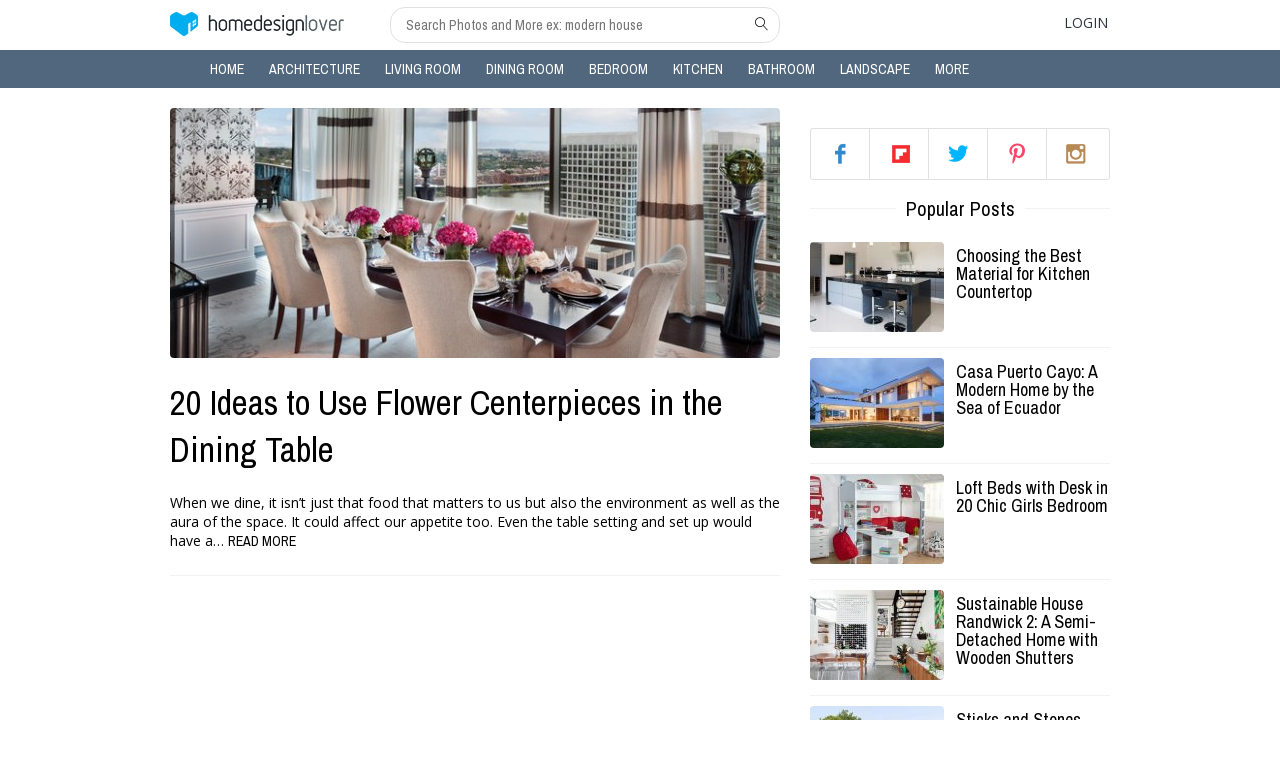

--- FILE ---
content_type: text/html; charset=UTF-8
request_url: https://homedesignlover.com/tag/flower-decor/
body_size: 9226
content:
<!doctype html>
<html lang="en">
<head>
	<meta charset="UTF-8"><style id="litespeed-optm-css-rules"></style><script id="litespeed-css-async-lib" type="text/javascript">!function(a){"use strict";var b=function(b,c,d){function e(a){return h.body?a():void setTimeout(function(){e(a)})}function f(){i.addEventListener&&i.removeEventListener("load",f),i.media=d||"all"}var g,h=a.document,i=h.createElement("link");if(c)g=c;else{var j=(h.body||h.getElementsByTagName("head")[0]).childNodes;g=j[j.length-1]}var k=h.styleSheets;i.rel="stylesheet",i.href=b,i.media="only x",e(function(){g.parentNode.insertBefore(i,c?g:g.nextSibling)});var l=function(a){for(var b=i.href,c=k.length;c--;)if(k[c].href===b)return a();setTimeout(function(){l(a)})};return i.addEventListener&&i.addEventListener("load",f),i.onloadcssdefined=l,l(f),i};"undefined"!=typeof exports?exports.loadCSS=b:a.loadCSS=b}("undefined"!=typeof global?global:this);!function(a){if(a.loadCSS){var b=loadCSS.relpreload={};if(b.support=function(){try{return a.document.createElement("link").relList.supports("preload")}catch(b){return!1}},b.poly=function(){for(var b=a.document.getElementsByTagName("link"),c=0;c<b.length;c++){var d=b[c];"preload"===d.rel&&"style"===d.getAttribute("as")&&(a.loadCSS(d.href,d,d.getAttribute("media")),d.rel=null)}},!b.support()){b.poly();var c=a.setInterval(b.poly,300);a.addEventListener&&a.addEventListener("load",function(){b.poly(),a.clearInterval(c)}),a.attachEvent&&a.attachEvent("onload",function(){a.clearInterval(c)})}}}(this);</script>
	<meta name="viewport" content="width=device-width,height=device-height,user-scalable=yes,initial-scale=1">
			<title>flower decor - Page 1</title>
	<link rel="shortcut icon" href="https://homedesignlover.com/wp-content/themes/hdl/home-design-favi.ico" />
	<link data-asynced='1' as='style' onload='this.rel="stylesheet"'  href='https://fonts.googleapis.com/css?family=Archivo+Narrow:400,400italic,700,700italic' rel='preload' type='text/css'><noscript><link href='https://fonts.googleapis.com/css?family=Archivo+Narrow:400,400italic,700,700italic' rel='stylesheet' type='text/css'></noscript>
	<link data-asynced='1' as='style' onload='this.rel="stylesheet"'  href='https://fonts.googleapis.com/css?family=Open+Sans:300,600,400' rel='preload' type='text/css'><noscript><link href='https://fonts.googleapis.com/css?family=Open+Sans:300,600,400' rel='stylesheet' type='text/css'></noscript>
	
<!-- Social Warfare v3.3.3 https://warfareplugins.com --><style>@font-face {font-family: "sw-icon-font";src:url("https://homedesignlover.com/wp-content/plugins/social-warfare/assets/fonts/sw-icon-font.eot?ver=3.3.3");src:url("https://homedesignlover.com/wp-content/plugins/social-warfare/assets/fonts/sw-icon-font.eot?ver=3.3.3#iefix") format("embedded-opentype"),url("https://homedesignlover.com/wp-content/plugins/social-warfare/assets/fonts/sw-icon-font.woff?ver=3.3.3") format("woff"),
	url("https://homedesignlover.com/wp-content/plugins/social-warfare/assets/fonts/sw-icon-font.ttf?ver=3.3.3") format("truetype"),url("https://homedesignlover.com/wp-content/plugins/social-warfare/assets/fonts/sw-icon-font.svg?ver=3.3.3#1445203416") format("svg");font-weight: normal;font-style: normal;}</style>
<!-- Social Warfare v3.3.3 https://warfareplugins.com -->


<!-- This site is optimized with the Yoast SEO Premium plugin v12.0.1 - https://yoast.com/wordpress/plugins/seo/ -->
<meta name="robots" content="noindex,follow"/>
<meta property="og:locale" content="en_US" />
<meta property="og:type" content="object" />
<meta property="og:title" content="flower decor - Page 1" />
<meta property="og:url" content="https://homedesignlover.com/tag/flower-decor/" />
<meta property="og:site_name" content="Home Design Lover" />
<meta property="fb:app_id" content="294098887279988" />
<script type='application/ld+json' class='yoast-schema-graph yoast-schema-graph--main'>{"@context":"https://schema.org","@graph":[{"@type":"WebSite","@id":"https://homedesignlover.com/#website","url":"https://homedesignlover.com/","name":"Home Design Lover","potentialAction":{"@type":"SearchAction","target":"https://homedesignlover.com/?s={search_term_string}","query-input":"required name=search_term_string"}},{"@type":"CollectionPage","@id":"https://homedesignlover.com/tag/flower-decor/#webpage","url":"https://homedesignlover.com/tag/flower-decor/","inLanguage":"en-US","name":"flower decor - Page 1","isPartOf":{"@id":"https://homedesignlover.com/#website"}}]}</script>
<!-- / Yoast SEO Premium plugin. -->

<link rel='dns-prefetch' href='//cdn.linearicons.com' />
<link rel='dns-prefetch' href='//s.w.org' />
<link rel="alternate" type="application/rss+xml" title="Home Design Lover &raquo; flower decor Tag Feed" href="https://homedesignlover.com/tag/flower-decor/feed/" />
		<script type="text/javascript">
			window._wpemojiSettings = {"baseUrl":"https:\/\/s.w.org\/images\/core\/emoji\/12.0.0-1\/72x72\/","ext":".png","svgUrl":"https:\/\/s.w.org\/images\/core\/emoji\/12.0.0-1\/svg\/","svgExt":".svg","source":{"concatemoji":"https:\/\/homedesignlover.com\/wp-includes\/js\/wp-emoji-release.min.js?ver=5.4.18"}};
			/*! This file is auto-generated */
			!function(e,a,t){var n,r,o,i=a.createElement("canvas"),p=i.getContext&&i.getContext("2d");function s(e,t){var a=String.fromCharCode;p.clearRect(0,0,i.width,i.height),p.fillText(a.apply(this,e),0,0);e=i.toDataURL();return p.clearRect(0,0,i.width,i.height),p.fillText(a.apply(this,t),0,0),e===i.toDataURL()}function c(e){var t=a.createElement("script");t.src=e,t.defer=t.type="text/javascript",a.getElementsByTagName("head")[0].appendChild(t)}for(o=Array("flag","emoji"),t.supports={everything:!0,everythingExceptFlag:!0},r=0;r<o.length;r++)t.supports[o[r]]=function(e){if(!p||!p.fillText)return!1;switch(p.textBaseline="top",p.font="600 32px Arial",e){case"flag":return s([127987,65039,8205,9895,65039],[127987,65039,8203,9895,65039])?!1:!s([55356,56826,55356,56819],[55356,56826,8203,55356,56819])&&!s([55356,57332,56128,56423,56128,56418,56128,56421,56128,56430,56128,56423,56128,56447],[55356,57332,8203,56128,56423,8203,56128,56418,8203,56128,56421,8203,56128,56430,8203,56128,56423,8203,56128,56447]);case"emoji":return!s([55357,56424,55356,57342,8205,55358,56605,8205,55357,56424,55356,57340],[55357,56424,55356,57342,8203,55358,56605,8203,55357,56424,55356,57340])}return!1}(o[r]),t.supports.everything=t.supports.everything&&t.supports[o[r]],"flag"!==o[r]&&(t.supports.everythingExceptFlag=t.supports.everythingExceptFlag&&t.supports[o[r]]);t.supports.everythingExceptFlag=t.supports.everythingExceptFlag&&!t.supports.flag,t.DOMReady=!1,t.readyCallback=function(){t.DOMReady=!0},t.supports.everything||(n=function(){t.readyCallback()},a.addEventListener?(a.addEventListener("DOMContentLoaded",n,!1),e.addEventListener("load",n,!1)):(e.attachEvent("onload",n),a.attachEvent("onreadystatechange",function(){"complete"===a.readyState&&t.readyCallback()})),(n=t.source||{}).concatemoji?c(n.concatemoji):n.wpemoji&&n.twemoji&&(c(n.twemoji),c(n.wpemoji)))}(window,document,window._wpemojiSettings);
		</script>
		<style type="text/css">
img.wp-smiley,
img.emoji {
	display: inline !important;
	border: none !important;
	box-shadow: none !important;
	height: 1em !important;
	width: 1em !important;
	margin: 0 .07em !important;
	vertical-align: -0.1em !important;
	background: none !important;
	padding: 0 !important;
}
</style>
	<link data-asynced='1' as='style' onload='this.rel="stylesheet"'  data-optimized='1' rel='preload' id='wp-block-library-css'  href='https://homedesignlover.com/min/ccb63.css' type='text/css' media='all' /><noscript><link data-optimized='1' rel='stylesheet' id='wp-block-library-css'  href='https://homedesignlover.com/min/ccb63.css' type='text/css' media='all' /></noscript>
<link data-asynced='1' as='style' onload='this.rel="stylesheet"'  data-optimized='1' rel='preload' id='social_warfare-css'  href='https://homedesignlover.com/min/4285b.css' type='text/css' media='all' /><noscript><link data-optimized='1' rel='stylesheet' id='social_warfare-css'  href='https://homedesignlover.com/min/4285b.css' type='text/css' media='all' /></noscript>
<link data-asynced='1' as='style' onload='this.rel="stylesheet"'  data-optimized='1' rel='preload' id='default-style-css'  href='https://homedesignlover.com/min/7bf7d.css' type='text/css' media='all' /><noscript><link data-optimized='1' rel='stylesheet' id='default-style-css'  href='https://homedesignlover.com/min/7bf7d.css' type='text/css' media='all' /></noscript>
<link data-asynced='1' as='style' onload='this.rel="stylesheet"'  rel='preload' id='icon-font-css'  href='https://cdn.linearicons.com/free/1.0.0/icon-font.min.css?ver=5.4.18' type='text/css' media='all' /><noscript><link rel='stylesheet' id='icon-font-css'  href='https://cdn.linearicons.com/free/1.0.0/icon-font.min.css?ver=5.4.18' type='text/css' media='all' /></noscript>
<link data-asynced='1' as='style' onload='this.rel="stylesheet"'  data-optimized='1' rel='preload' id='main-style-css'  href='https://homedesignlover.com/min/ba36b.css' type='text/css' media='all' /><noscript><link data-optimized='1' rel='stylesheet' id='main-style-css'  href='https://homedesignlover.com/min/ba36b.css' type='text/css' media='all' /></noscript>
<link data-asynced='1' as='style' onload='this.rel="stylesheet"'  data-optimized='1' rel='preload' id='lightbox-style-css'  href='https://homedesignlover.com/min/e752b.css' type='text/css' media='all' /><noscript><link data-optimized='1' rel='stylesheet' id='lightbox-style-css'  href='https://homedesignlover.com/min/e752b.css' type='text/css' media='all' /></noscript>
<link data-asynced='1' as='style' onload='this.rel="stylesheet"'  data-optimized='1' rel='preload' id='responsive-style-css'  href='https://homedesignlover.com/min/f6eea.css' type='text/css' media='all' /><noscript><link data-optimized='1' rel='stylesheet' id='responsive-style-css'  href='https://homedesignlover.com/min/f6eea.css' type='text/css' media='all' /></noscript>
<link rel='https://api.w.org/' href='https://homedesignlover.com/wp-json/' />
<link rel="EditURI" type="application/rsd+xml" title="RSD" href="https://homedesignlover.com/xmlrpc.php?rsd" />
<link rel="wlwmanifest" type="application/wlwmanifest+xml" href="https://homedesignlover.com/wp-includes/wlwmanifest.xml" /> 
<meta name="generator" content="WordPress 5.4.18" />
<!-- BuySellAds Ad Code -->
<script type="text/javascript">
(function(){
  var bsa = document.createElement('script');
     bsa.type = 'text/javascript';
     bsa.async = true;
     bsa.src = '//s3.buysellads.com/ac/bsa.js';
  (document.getElementsByTagName('head')[0]||document.getElementsByTagName('body')[0]).appendChild(bsa);
})();
</script>
<!-- End BuySellAds Ad Code --><link rel="icon" href="https://homedesignlover.com/wp-content/uploads/2015/08/cropped-hdlapp-32x32.jpg" sizes="32x32" />
<link rel="icon" href="https://homedesignlover.com/wp-content/uploads/2015/08/cropped-hdlapp-192x192.jpg" sizes="192x192" />
<link rel="apple-touch-icon" href="https://homedesignlover.com/wp-content/uploads/2015/08/cropped-hdlapp-180x180.jpg" />
<meta name="msapplication-TileImage" content="https://homedesignlover.com/wp-content/uploads/2015/08/cropped-hdlapp-270x270.jpg" />
</head>
<body>
		<header class="header">
			<div class="top-header">
				<div class="container">
					<div class="toggle-menu-mobile">
						<a href="#" class="lnr lnr-menu"></a>
					</div>
					<div class="top-header-right">
						<div class="logo">
							<a href="https://homedesignlover.com"></a>
						</div>
						<div class="input-search">
							<form role="search" method="get" action="https://homedesignlover.com/">
	<input type="text" name="s" placeholder="Search Photos and More ex: modern house"/>
	<button type="submit" class="lnr lnr-magnifier"></button>
</form>						</div>
					</div>
					<div class="top-header-left">
						<ul>
														<li class="login">
								<a href="#">Login</a>
								<div class="wrap-popup singup-login-form">
	<div class="main-popup">
		<a href="#" class="close lnr lnr-cross"></a>
		<div class="content-popup">
			<div class="logo-white"></div>
			<p class="message-popup"></p>
			<div class="form-singup-login">
				<div class="tabs">
					<ul class="tab-links">
						<li class="active"><a href="#tab1">Login</a></li>
						<li><a href="#tab2">Create</a></li>
					</ul>
					<div class="tab-content">
						<div id="tab1" class="tab active">
							
<form id="form-login" action="/">
	<div class="username"><i class="lnr lnr-user"></i><input type="text" name="username" class="vertical_line" placeholder="Username" /></div>
	<div class="user-pass"><i class="lnr lnr-lock"></i><input type="password" name="user-pass" class="vertical_line" placeholder="Password" /></div>
	<div><input type="submit" name="log-in" class="button bt-blue" value="Log in"/></div>
</form>										<p>or</p>
							<a href="#" class="signup-fb">Login using Facebook</a>
							<a href="#" class="link-forgot">Forgot Password?</a>
						</div>
						<div id="tab2" class="tab">
							<form id="form-signup" action="/">
	<div class="username"><i class="lnr lnr-user"></i><input type="text" name="username" class="vertical_line" placeholder="Username" /></div>
	<div class="user-email"><i class="lnr lnr-envelope"></i><input type="text" name="user-email" class="vertical_line" placeholder="Email address" /></div>
	<div class="user-pass"><i class="lnr lnr-lock"></i><input type="password" name="user-pass" class="vertical_line" placeholder="Password" /></div>
	<input type="submit" name="sing-up" class="button bt-blue" value="Sign up"/>
</form>							<p>or</p>
							<a href="#" class="signup-fb">Sign Up using Facebook</a>
							<a href="#" class="link-forgot">Forgot Password?</a>
						</div>
					</div>
				</div>
			</div>
			<div class="forgot-pass">
				<form id="form-forgot" action="/" method="post">
	<p>Forgot your password? Please enter your username or email address. You will receive a link to create a new password via email.</p>
	<input type="text" name="email-forgot" class="email-forgot" placeholder="Type Username or Email" />
	<input type="submit" name="forgot-bt" class="button bt-blue" value="Send recovery email"/>
</form>			</div>
		</div>
	</div><!--end main-popup -->
</div><!--end wrap-popup -->							</li>
														<li class="clear"></li>	
						</ul>			
					</div>
					
					<div class="input-search mobile">
						<form role="search" method="get" action="https://homedesignlover.com/">
	<input type="text" name="s" placeholder="Search Photos and More ex: modern house"/>
	<button type="submit" class="lnr lnr-magnifier"></button>
</form>					</div>
					<div class="clear"></div>
									</div>
			</div><!--end top-header-->
			<div class="top-menu">
				<div class="container">
						<ul id="menu-categories" class="main-menu"><li id="menu-item-193" class="menu-item menu-item-type-custom menu-item-object-custom menu-item-home menu-item-193"><a href="https://homedesignlover.com">Home<i class="lnr lnr-chevron-right"></i></a></li>
<li id="menu-item-46" class="menu-item menu-item-type-custom menu-item-object-custom menu-item-46"><a href="https://homedesignlover.com/category/architecture/">Architecture<i class="lnr lnr-chevron-right"></i></a></li>
<li id="menu-item-47" class="menu-item menu-item-type-custom menu-item-object-custom menu-item-47"><a href="https://homedesignlover.com/category/living-room-designs/">Living Room<i class="lnr lnr-chevron-right"></i></a></li>
<li id="menu-item-48" class="menu-item menu-item-type-custom menu-item-object-custom menu-item-48"><a href="https://homedesignlover.com/category/dining-room-designs/">Dining Room<i class="lnr lnr-chevron-right"></i></a></li>
<li id="menu-item-49" class="menu-item menu-item-type-custom menu-item-object-custom menu-item-49"><a href="https://homedesignlover.com/category/bedroom-designs/">Bedroom<i class="lnr lnr-chevron-right"></i></a></li>
<li id="menu-item-50" class="menu-item menu-item-type-custom menu-item-object-custom menu-item-50"><a href="https://homedesignlover.com/category/kitchen-designs/">Kitchen<i class="lnr lnr-chevron-right"></i></a></li>
<li id="menu-item-51" class="menu-item menu-item-type-custom menu-item-object-custom menu-item-51"><a href="https://homedesignlover.com/category/bathroom-designs/">Bathroom<i class="lnr lnr-chevron-right"></i></a></li>
<li id="menu-item-53" class="menu-item menu-item-type-custom menu-item-object-custom menu-item-53"><a href="https://homedesignlover.com/category/landscape-designs/">Landscape<i class="lnr lnr-chevron-right"></i></a></li>
<li id="menu-item-73585" class="menu-item menu-item-type-custom menu-item-object-custom menu-item-has-children menu-item-73585"><a href="#">More<i class="lnr lnr-chevron-right"></i></a>
<ul class="sub-menu">
	<li id="menu-item-2332" class="menu-item menu-item-type-custom menu-item-object-custom menu-item-2332"><a href="https://homedesignlover.com/category/interior-design/">Interior Design<i class="lnr lnr-chevron-right"></i></a></li>
	<li id="menu-item-1687" class="menu-item menu-item-type-custom menu-item-object-custom menu-item-1687"><a href="https://homedesignlover.com/category/home-decoration/">Decorations<i class="lnr lnr-chevron-right"></i></a></li>
	<li id="menu-item-1330" class="menu-item menu-item-type-custom menu-item-object-custom menu-item-1330"><a href="https://homedesignlover.com/category/home-furniture">Furniture<i class="lnr lnr-chevron-right"></i></a></li>
	<li id="menu-item-777" class="menu-item menu-item-type-taxonomy menu-item-object-category menu-item-777"><a href="https://homedesignlover.com/category/pools/">Pools<i class="lnr lnr-chevron-right"></i></a></li>
	<li id="menu-item-26107" class="menu-item menu-item-type-taxonomy menu-item-object-category menu-item-26107"><a href="https://homedesignlover.com/category/condo-ideas/">Condo<i class="lnr lnr-chevron-right"></i></a></li>
</ul>
</li>
<li class="clear"></li></ul>					<div class="footer-menu mobile">
							<ul id="menu-footer" class=""><li id="menu-item-16635" class="menu-item menu-item-type-custom menu-item-object-custom menu-item-16635"><a rel="nofollow" href="https://homedesignlover.com/terms-of-use/">Terms of Use</a></li>
<li id="menu-item-13887" class="menu-item menu-item-type-custom menu-item-object-custom menu-item-13887"><a rel="nofollow" href="https://homedesignlover.com/privacy-policy/">Privacy</a></li>
<li id="menu-item-13888" class="menu-item menu-item-type-custom menu-item-object-custom menu-item-13888"><a href="https://homedesignlover.com/sitemap_index.xml">Sitemap</a></li>
<li id="menu-item-13889" class="menu-item menu-item-type-custom menu-item-object-custom menu-item-13889"><a href="https://homedesignlover.com/contact-us/">Contact Us</a></li>
<li class="clear"></li></ul>					</div><!--end footer-menu-->
				</div>
			</div><!--end top-menu-->
		</header><!--end header-->		<div class="container content-container home">
			<div class="wrap-content">
				<div class="list-items">
												<div itemscope itemtype="http://schema.org/BlogPosting" class="item main-item">
									<a href="https://homedesignlover.com/dining-room-designs/flower-centerpieces-dining-table/" title="20 Ideas to Use Flower Centerpieces in the Dining Table">
										<div class="image-item">
																						<img width="610" height="250" src="https://homedesignlover.com/wp-content/uploads/2015/04/flower-dining-610x250.jpg" class="attachment-post-image size-post-image wp-post-image" alt="" />										</div>
									</a>
									<div class="details-item">
										<a href="https://homedesignlover.com/dining-room-designs/flower-centerpieces-dining-table/" title="20 Ideas to Use Flower Centerpieces in the Dining Table"><h2 itemprop="name">20 Ideas to Use Flower Centerpieces in the Dining Table</h2></a>
										<div class="info-item">
											<ul>
												<!--li>
													<a href="#"> SHARES</a>
													<div class="shares-socials" rel="nofollow">
														<ul>
															<li><a class="fb-like" data-href="https://homedesignlover.com/dining-room-designs/flower-centerpieces-dining-table/" data-layout="button_count" data-action="like" data-show-faces="false" data-share="false"></a></li>
															<li class="twitter-btn"><a class="tw-stub" href="https://twitter.com/intent/tweet?url=https://homedesignlover.com/dining-room-designs/flower-centerpieces-dining-table/" data-counturl="0">Tweet</a><span class="tw-stub-ico"></span><span class="tw-stub-arr"></span></li>
															<li><div class="g-plus" data-action="share" data-annotation="bubble" data-href="https://homedesignlover.com/dining-room-designs/flower-centerpieces-dining-table/"></div></li>
															<li><script type="IN/Share" data-counter="right"></script></li>
															<li><a href="http://bufferapp.com/add" data-url="https://homedesignlover.com/dining-room-designs/flower-centerpieces-dining-table/" class="buffer-add-button" data-text=" " data-count="horizontal" ></a></li>
															<li><a href="//www.pinterest.com/pin/create/button/" data-pin-do="buttonBookmark"  data-pin-color="red"><img src="//assets.pinterest.com/images/pidgets/pinit_fg_en_rect_red_20.png" /></a></li>
														</ul>
													</div>	
												</li-->
																																																<li class="clear"></li>
											</ul>
										</div>
										<div class="content">
											<span>When we dine, it isn&#8217;t just that food that matters to us but also the environment as well as the aura of the space. It could affect our appetite too. Even the table setting and set up would have a&hellip;</span>
											<a href="https://homedesignlover.com/dining-room-designs/flower-centerpieces-dining-table/" class="read-more" title="20 Ideas to Use Flower Centerpieces in the Dining Table">Read more</a>
										</div>
									</div>
								</div><!--end top-content-->
																</div>
				<!-- pagination -->
				<div class="pagination">
					<ul>
						<li class="button-pre"><!--a href="#" class="button">Previous</a--></li>
						<li class="sub-pagination">
												</li>
						<li class="button-next"><!--a href="#" class="button">Next</a--></li>
						<li class="mobile-pagination">
												</li>
					</ul>
					<div class="clear"></div>
					<input type="hidden" name="number-current-page" value="" />
				</div>
				<!-- Ads -->
									<div class="text-center">
						<script async src="//pagead2.googlesyndication.com/pagead/js/adsbygoogle.js"></script>
<!-- hdl below title -->
<ins class="adsbygoogle"
     style="display:inline-block;width:336px;height:280px"
     data-ad-client="ca-pub-0157943887293956"
     data-ad-slot="8537131468"></ins>
<script>
(adsbygoogle = window.adsbygoogle || []).push({});
</script>					</div>
							</div><!--end content-->
			<!-- SIDEBAR -->
			<div class="sidebar">
	<!-- POPULAR POST -->
	<section id="text-4" class="widget widget_text">			<div class="textwidget"><!-- BuySellAds Zone Code -->
<div id="bsap_1275375" class="bsarocks bsap_3aee410c0921e435a5eb2f1f4c29ef19"></div>
<!-- End BuySellAds Zone Code --></div>
		</section><section id="follow_us_widget-2" class="widget widget_follow_us_widget">
		<div class="follow-us-box">
			<ul>
				<li class="fb"><a href="https://www.facebook.com/metaHDL" rel="nofollow" title="facebook">facebook</a></li>
				<li class="gp"><a href="https://flipboard.com/@homedesignlover" rel="nofollow" title="flipboard">flipboard</a></li>
				<li class="tw"><a href="https://twitter.com/homedesignlover" rel="nofollow" title="twitter">twitter</a></li>
				<li class="pt"><a href="https://www.pinterest.com/homedesignlover/" rel="nofollow" title="pinterest">pinterest</a></li>
				<li class="ig"><a href="http://instagram.com/homedesignlover" rel="nofollow" title="instagram">instagram</a></li>
			</ul>
		</div>

	</section>	<!-- images Advertisements  -->
	<!-- FEATURED POST -->
							<section id="ldktech_popular_posts_widget-2" class="widget widget_ldktech_popular_posts_widget"><div class="spacer"><h5><span>Popular Posts</span></h5><i class="title-line">&nbsp;</i></div>		<div class="item">
			<a href="https://homedesignlover.com/kitchen-designs/best-material-kitchen-countertop/" title="Choosing the Best Material for Kitchen Countertop" >
				<div class="image-item">
																	<img width="134" height="90" src="https://homedesignlover.com/wp-content/uploads/2017/08/countertop-kitchen-134x90.jpg" class="attachment-related-thumb size-related-thumb wp-post-image" alt="" />									</div>
			</a>
			<div class="details-item">
				<a href="https://homedesignlover.com/kitchen-designs/best-material-kitchen-countertop/" title="Choosing the Best Material for Kitchen Countertop" ><h6>Choosing the Best Material for Kitchen Countertop</h6></a>
							</div>
			<div class="clear"></div>
		</div>
						<div class="item">
			<a href="https://homedesignlover.com/architecture/casa-puerto-cayo-ecuador/" title="Casa Puerto Cayo: A Modern Home by the Sea of Ecuador" >
				<div class="image-item">
																	<img width="134" height="90" src="https://homedesignlover.com/wp-content/uploads/2017/08/puerto-cayp-134x90.jpg" class="attachment-related-thumb size-related-thumb wp-post-image" alt="" />									</div>
			</a>
			<div class="details-item">
				<a href="https://homedesignlover.com/architecture/casa-puerto-cayo-ecuador/" title="Casa Puerto Cayo: A Modern Home by the Sea of Ecuador" ><h6>Casa Puerto Cayo: A Modern Home by the Sea of Ecuador</h6></a>
							</div>
			<div class="clear"></div>
		</div>
						<div class="item">
			<a href="https://homedesignlover.com/home-furniture/loft-beds-desk-girls/" title="Loft Beds with Desk in 20 Chic Girls Bedroom" >
				<div class="image-item">
																	<img width="134" height="90" src="https://homedesignlover.com/wp-content/uploads/2017/09/loft-desk-girl-134x90.jpg" class="attachment-related-thumb size-related-thumb wp-post-image" alt="" />									</div>
			</a>
			<div class="details-item">
				<a href="https://homedesignlover.com/home-furniture/loft-beds-desk-girls/" title="Loft Beds with Desk in 20 Chic Girls Bedroom" ><h6>Loft Beds with Desk in 20 Chic Girls Bedroom</h6></a>
							</div>
			<div class="clear"></div>
		</div>
						<div class="item">
			<a href="https://homedesignlover.com/architecture/sustainable-house-randwick-2/" title="Sustainable House Randwick 2: A Semi-Detached Home with Wooden Shutters" >
				<div class="image-item">
																	<img width="134" height="90" src="https://homedesignlover.com/wp-content/uploads/2017/08/randwick2-featured-134x90.jpg" class="attachment-related-thumb size-related-thumb wp-post-image" alt="" />									</div>
			</a>
			<div class="details-item">
				<a href="https://homedesignlover.com/architecture/sustainable-house-randwick-2/" title="Sustainable House Randwick 2: A Semi-Detached Home with Wooden Shutters" ><h6>Sustainable House Randwick 2: A Semi-Detached Home with Wooden Shutters</h6></a>
							</div>
			<div class="clear"></div>
		</div>
						<div class="item">
			<a href="https://homedesignlover.com/architecture/sticks-stones-house/" title="Sticks and Stones House: An Architect&#8217;s Passion, A Homeowner&#8217;s Aspiration" >
				<div class="image-item">
																	<img width="134" height="90" src="https://homedesignlover.com/wp-content/uploads/2017/08/stick-134x90.jpg" class="attachment-related-thumb size-related-thumb wp-post-image" alt="" />									</div>
			</a>
			<div class="details-item">
				<a href="https://homedesignlover.com/architecture/sticks-stones-house/" title="Sticks and Stones House: An Architect&#8217;s Passion, A Homeowner&#8217;s Aspiration" ><h6>Sticks and Stones House: An Architect&#8217;s Passion, A Homeowner&#8217;s Aspiration</h6></a>
							</div>
			<div class="clear"></div>
		</div>
						<div class="item">
			<a href="https://homedesignlover.com/landscape-designs/halloween-outdoor-decor/" title="20 DIY Video Tutorials for Your Halloween Outdoor Decors" >
				<div class="image-item">
																	<img width="134" height="90" src="https://homedesignlover.com/wp-content/uploads/2017/09/halloween-outdoor-134x90.jpg" class="attachment-related-thumb size-related-thumb wp-post-image" alt="" />									</div>
			</a>
			<div class="details-item">
				<a href="https://homedesignlover.com/landscape-designs/halloween-outdoor-decor/" title="20 DIY Video Tutorials for Your Halloween Outdoor Decors" ><h6>20 DIY Video Tutorials for Your Halloween Outdoor Decors</h6></a>
							</div>
			<div class="clear"></div>
		</div>
						<div class="item">
			<a href="https://homedesignlover.com/home-furniture/table-designs-video/" title="20 Table Designs That Will Blow Your Mind" >
				<div class="image-item">
																	<img width="134" height="90" src="https://homedesignlover.com/wp-content/uploads/2017/08/TABLE-134x90.jpg" class="attachment-related-thumb size-related-thumb wp-post-image" alt="" />									</div>
			</a>
			<div class="details-item">
				<a href="https://homedesignlover.com/home-furniture/table-designs-video/" title="20 Table Designs That Will Blow Your Mind" ><h6>20 Table Designs That Will Blow Your Mind</h6></a>
							</div>
			<div class="clear"></div>
		</div>
				</section>				
</div><!--end sidebar-->			<!-- END SIDEBAR -->
			<div class="clear"></div>
		</div><!--end wrap-content-->
		<div class="container loading"><div id="loadingdots"></div></div>
		<div id="fb-root"></div><!-- init fb -->
		
		<footer class="container footer-container">
			<div class="footer-menu">
					<ul id="menu-footer-1" class=""><li class="menu-item menu-item-type-custom menu-item-object-custom menu-item-16635"><a rel="nofollow" href="https://homedesignlover.com/terms-of-use/">Terms of Use</a></li>
<li class="menu-item menu-item-type-custom menu-item-object-custom menu-item-13887"><a rel="nofollow" href="https://homedesignlover.com/privacy-policy/">Privacy</a></li>
<li class="menu-item menu-item-type-custom menu-item-object-custom menu-item-13888"><a href="https://homedesignlover.com/sitemap_index.xml">Sitemap</a></li>
<li class="menu-item menu-item-type-custom menu-item-object-custom menu-item-13889"><a href="https://homedesignlover.com/contact-us/">Contact Us</a></li>
<li class="clear"></li></ul>			</div><!--end footer-menu-->
			<p class="copyright">&copy;2019. Home Design Lover - A home design blog of Inspirations.All rights reserved.</p>
		</footer><!--end footer-->
	<script type='text/javascript' src='https://homedesignlover.com/wp-content/themes/hdl/js/jquery.js?ver=2.1.4'></script>
<script data-optimized='1' type='text/javascript' src='https://homedesignlover.com/min/6c9d9.js' defer data-deferred="1"></script>
<script type='text/javascript'>
/* <![CDATA[ */
var obj = {"ajaxurl":"https:\/\/homedesignlover.com\/wp-admin\/admin-ajax.php"};
/* ]]> */
</script>
<script data-optimized='1' type='text/javascript' src='https://homedesignlover.com/min/e3049.js' defer data-deferred="1"></script>
<script data-optimized='1' type='text/javascript' src='https://homedesignlover.com/min/1b24d.js' defer data-deferred="1"></script>
<script type="text/javascript">var swpFloatBeforeContent = false;var swpClickTracking = false; swpPinIt={"enabled":false};</script>	<!-- Google tag (gtag.js) -->
<script async src="https://www.googletagmanager.com/gtag/js?id=G-Y0N4S7NX7T"></script>
<script>
  window.dataLayer = window.dataLayer || [];
  function gtag(){dataLayer.push(arguments);}
  gtag('js', new Date());

  gtag('config', 'G-Y0N4S7NX7T');
</script>				</body>
</html>
<!-- Page generated by LiteSpeed Cache 2.9.4.1 on 2026-01-16 06:08:51 -->

--- FILE ---
content_type: text/html; charset=utf-8
request_url: https://www.google.com/recaptcha/api2/aframe
body_size: 270
content:
<!DOCTYPE HTML><html><head><meta http-equiv="content-type" content="text/html; charset=UTF-8"></head><body><script nonce="EQkPHa2VDkaJNzQXh6C3Kw">/** Anti-fraud and anti-abuse applications only. See google.com/recaptcha */ try{var clients={'sodar':'https://pagead2.googlesyndication.com/pagead/sodar?'};window.addEventListener("message",function(a){try{if(a.source===window.parent){var b=JSON.parse(a.data);var c=clients[b['id']];if(c){var d=document.createElement('img');d.src=c+b['params']+'&rc='+(localStorage.getItem("rc::a")?sessionStorage.getItem("rc::b"):"");window.document.body.appendChild(d);sessionStorage.setItem("rc::e",parseInt(sessionStorage.getItem("rc::e")||0)+1);localStorage.setItem("rc::h",'1768543734748');}}}catch(b){}});window.parent.postMessage("_grecaptcha_ready", "*");}catch(b){}</script></body></html>